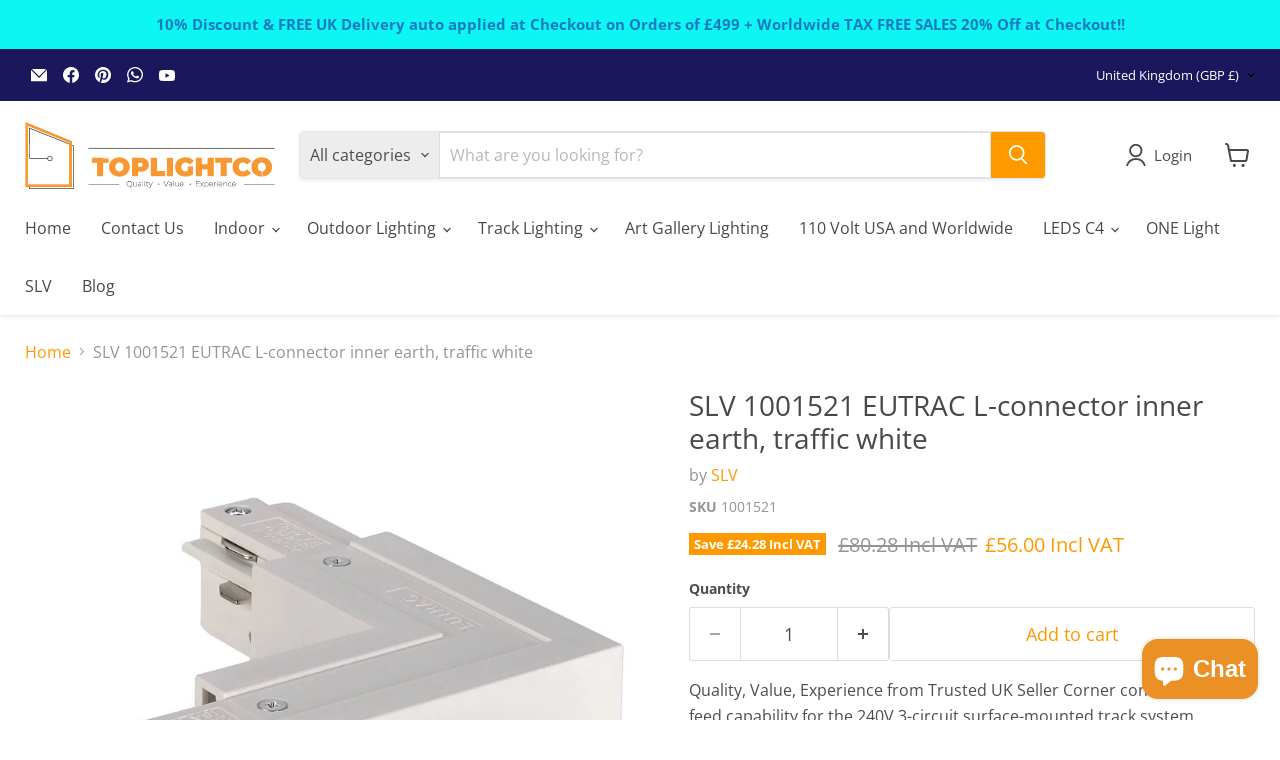

--- FILE ---
content_type: text/html; charset=utf-8
request_url: https://toplightco.com/collections/all/products/eutrac-l-connector-inner-earth-traffic-white?view=recently-viewed
body_size: 1366
content:










  
    
    








<div
  class="productgrid--item  imagestyle--cropped-small    productitem--sale    product-recently-viewed-card    show-actions--mobile"
  data-product-item
  data-product-quickshop-url="/collections/all/products/eutrac-l-connector-inner-earth-traffic-white"
  
    data-recently-viewed-card
  
>
  <div class="productitem" data-product-item-content>
    
    
    
    

    

    

    <div class="productitem__container">
      <div class="product-recently-viewed-card-time" data-product-handle="eutrac-l-connector-inner-earth-traffic-white">
      <button
        class="product-recently-viewed-card-remove"
        aria-label="close"
        data-remove-recently-viewed
      >
        


                                                                        <svg class="icon-remove "    aria-hidden="true"    focusable="false"    role="presentation"    xmlns="http://www.w3.org/2000/svg" width="10" height="10" viewBox="0 0 10 10" xmlns="http://www.w3.org/2000/svg">      <path fill="currentColor" d="M6.08785659,5 L9.77469752,1.31315906 L8.68684094,0.225302476 L5,3.91214341 L1.31315906,0.225302476 L0.225302476,1.31315906 L3.91214341,5 L0.225302476,8.68684094 L1.31315906,9.77469752 L5,6.08785659 L8.68684094,9.77469752 L9.77469752,8.68684094 L6.08785659,5 Z"></path>    </svg>                                              

      </button>
    </div>

      <div class="productitem__image-container">
        <a
          class="productitem--image-link"
          href="/collections/all/products/eutrac-l-connector-inner-earth-traffic-white"
          tabindex="-1"
          data-product-page-link
        >
          <figure
            class="productitem--image"
            data-product-item-image
            
          >
            
              
                
                

  
    <noscript data-rimg-noscript>
      <img
        
          src="//toplightco.com/cdn/shop/files/SLV-Delivery-Times_99d724a6-c967-4f11-8a79-7e355f0628f6_512x512.jpg?v=1765892955"
        

        alt=""
        data-rimg="noscript"
        srcset="//toplightco.com/cdn/shop/files/SLV-Delivery-Times_99d724a6-c967-4f11-8a79-7e355f0628f6_512x512.jpg?v=1765892955 1x, //toplightco.com/cdn/shop/files/SLV-Delivery-Times_99d724a6-c967-4f11-8a79-7e355f0628f6_1024x1024.jpg?v=1765892955 2x"
        class="productitem--image-alternate"
        
        
      >
    </noscript>
  

  <img
    
      src="//toplightco.com/cdn/shop/files/SLV-Delivery-Times_99d724a6-c967-4f11-8a79-7e355f0628f6_512x512.jpg?v=1765892955"
    
    alt=""

    
      data-rimg="lazy"
      data-rimg-scale="1"
      data-rimg-template="//toplightco.com/cdn/shop/files/SLV-Delivery-Times_99d724a6-c967-4f11-8a79-7e355f0628f6_{size}.jpg?v=1765892955"
      data-rimg-max="1024x1024"
      data-rimg-crop="false"
      
      srcset="data:image/svg+xml;utf8,<svg%20xmlns='http://www.w3.org/2000/svg'%20width='512'%20height='512'></svg>"
    

    class="productitem--image-alternate"
    
    
  >



  <div data-rimg-canvas></div>


              
              

  
    <noscript data-rimg-noscript>
      <img
        
          src="//toplightco.com/cdn/shop/products/SLV_1001521_1_H_RGB_512x512.jpg?v=1765804619"
        

        alt="SLV 1001521 EUTRAC L-connector inner earth, traffic white - Toplightco"
        data-rimg="noscript"
        srcset="//toplightco.com/cdn/shop/products/SLV_1001521_1_H_RGB_512x512.jpg?v=1765804619 1x, //toplightco.com/cdn/shop/products/SLV_1001521_1_H_RGB_1024x1024.jpg?v=1765804619 2x, //toplightco.com/cdn/shop/products/SLV_1001521_1_H_RGB_1198x1198.jpg?v=1765804619 2.34x"
        class="productitem--image-primary"
        
        
      >
    </noscript>
  

  <img
    
      src="//toplightco.com/cdn/shop/products/SLV_1001521_1_H_RGB_512x512.jpg?v=1765804619"
    
    alt="SLV 1001521 EUTRAC L-connector inner earth, traffic white - Toplightco"

    
      data-rimg="lazy"
      data-rimg-scale="1"
      data-rimg-template="//toplightco.com/cdn/shop/products/SLV_1001521_1_H_RGB_{size}.jpg?v=1765804619"
      data-rimg-max="1200x1200"
      data-rimg-crop="false"
      
      srcset="data:image/svg+xml;utf8,<svg%20xmlns='http://www.w3.org/2000/svg'%20width='512'%20height='512'></svg>"
    

    class="productitem--image-primary"
    
    
  >



  <div data-rimg-canvas></div>


            

            



























  
  
  

  <span class="productitem__badge productitem__badge--sale"
    data-badge-sales
    
  >
    <span data-badge-sales-range>
      
        
          Save <span class="money" data-price-money-saved>£24.28 Incl VAT</span>
        
      
    </span>
    <span data-badge-sales-single style="display: none;">
      
        Save <span class="money" data-price-money-saved>£0.00 Incl VAT</span>
      
    </span>
  </span>

            <span class="visually-hidden">SLV 1001521 EUTRAC L-connector inner earth, traffic white</span>
          </figure>
        </a>
      </div><div class="productitem--info">
        
          
        

        

        <h2 class="productitem--title">
          <a href="/collections/all/products/eutrac-l-connector-inner-earth-traffic-white" data-product-page-link>
            SLV 1001521 EUTRAC L-connector inner earth, traffic white
          </a>
        </h2>

        
          
            <span class="productitem--vendor">
              <a href="/collections/vendors?q=SLV" title="SLV">SLV</a>
            </span>
          
        

        
          






























<div class="price productitem__price ">
  
    <div
      class="price__compare-at visible"
      data-price-compare-container
    >

      
        <span class="visually-hidden">Original price</span>
        <span class="money price__compare-at--single" data-price-compare>
          £80.28 Incl VAT
        </span>
      
    </div>


    
      
      <div class="price__compare-at--hidden" data-compare-price-range-hidden>
        
          <span class="visually-hidden">Original price</span>
          <span class="money price__compare-at--min" data-price-compare-min>
            £80.28 Incl VAT
          </span>
          -
          <span class="visually-hidden">Original price</span>
          <span class="money price__compare-at--max" data-price-compare-max>
            £80.28 Incl VAT
          </span>
        
      </div>
      <div class="price__compare-at--hidden" data-compare-price-hidden>
        <span class="visually-hidden">Original price</span>
        <span class="money price__compare-at--single" data-price-compare>
          £80.28 Incl VAT
        </span>
      </div>
    
  

  <div class="price__current  price__current--on-sale" data-price-container>

    

    
      
      
        <span class="visually-hidden">Current price</span>
      
      <span class="money" data-price>
        £56.00 Incl VAT
      </span>
    
    
  </div>

  
    
    <div class="price__current--hidden" data-current-price-range-hidden>
      
        <span class="money price__current--min" data-price-min>£56.00 Incl VAT</span>
        -
        <span class="money price__current--max" data-price-max>£56.00 Incl VAT</span>
      
    </div>
    <div class="price__current--hidden" data-current-price-hidden>
      <span class="visually-hidden">Current price</span>
      <span class="money" data-price>
        £56.00 Incl VAT
      </span>
    </div>
  

  
    
    
    
    

    <div
      class="
        productitem__unit-price
        hidden
      "
      data-unit-price
    >
      <span class="productitem__total-quantity" data-total-quantity></span> | <span class="productitem__unit-price--amount money" data-unit-price-amount></span> / <span class="productitem__unit-price--measure" data-unit-price-measure></span>
    </div>
  

  
</div>


        

        
          
            <div class="productitem__stock-level">
              







<div class="product-stock-level-wrapper" >
  
    <span class="
  product-stock-level
  product-stock-level--high
  
">
      

      <span class="product-stock-level__text">
        
        <div class="product-stock-level__badge-text">
          
  
    
      
        183 in stock
      
    
  

        </div>
      </span>
    </span>
  
</div>

            </div>
          

          
            
          
        

        
          <div class="productitem--description">
            <p>Quality, Value, Experience from Trusted UK Seller Corner connector with feed capability for the 240V 3-circuit surface-mounted track system. Availa...</p>

            
              <a
                href="/collections/all/products/eutrac-l-connector-inner-earth-traffic-white"
                class="productitem--link"
                data-product-page-link
              >
                View full details
              </a>
            
          </div>
        
      </div>

      
    </div>
  </div>

  
    <script type="application/json" data-quick-buy-settings>
      {
        "cart_redirection": false,
        "money_format": "£{{amount}} Incl VAT"
      }
    </script>
  
</div>


--- FILE ---
content_type: text/javascript; charset=utf-8
request_url: https://toplightco.com/products/eutrac-l-connector-inner-earth-traffic-white.js
body_size: 1064
content:
{"id":4506012811328,"title":"SLV 1001521 EUTRAC L-connector inner earth, traffic white","handle":"eutrac-l-connector-inner-earth-traffic-white","description":"\u003cp\u003eQuality, Value, Experience from Trusted UK Seller Corner connector with feed capability for the 240V 3-circuit surface-mounted track system. Available in various colour versions, you can also choose the ground conductor's position left or right depending on your individual installation. More detailed information can be provided on request. Please note that the white tone will be changing from RAL 9010 to RAL 9016 (traffic white) on 1st April 2018. More information can be found under Product Information in the Service” \/ Downloads area.\u003c\/p\u003e\n\n\u003ca href=\"https:\/\/cdn.shopify.com\/s\/files\/1\/0277\/3237\/7664\/files\/SLV_1001521_datasheet_en_GB_21-02-2020.pdf\" target=\"_blank\" title=\"Link to datasheet\" rel=\"noopener noreferrer\"\u003e\u003cspan style=\"color: #ff8000;\"\u003eClick HERE\u003c\/span\u003e\u003c\/a\u003e for Data Sheet","published_at":"2020-06-24T13:53:36+01:00","created_at":"2020-06-16T17:39:08+01:00","vendor":"SLV","type":"3 circuit track system electrical component","tags":["Eutrac 3 Circuit Track","Track Lighting","white"],"price":5600,"price_min":5600,"price_max":5600,"available":true,"price_varies":false,"compare_at_price":8028,"compare_at_price_min":8028,"compare_at_price_max":8028,"compare_at_price_varies":false,"variants":[{"id":31871067095104,"title":"Default Title","option1":"Default Title","option2":null,"option3":null,"sku":"1001521","requires_shipping":true,"taxable":true,"featured_image":null,"available":true,"name":"SLV 1001521 EUTRAC L-connector inner earth, traffic white","public_title":null,"options":["Default Title"],"price":5600,"weight":165,"compare_at_price":8028,"inventory_management":"shopify","barcode":"4024163200059","requires_selling_plan":false,"selling_plan_allocations":[]}],"images":["\/\/cdn.shopify.com\/s\/files\/1\/0277\/3237\/7664\/products\/SLV_1001521_1_H_RGB.jpg?v=1765804619","\/\/cdn.shopify.com\/s\/files\/1\/0277\/3237\/7664\/files\/SLV-Delivery-Times_99d724a6-c967-4f11-8a79-7e355f0628f6.jpg?v=1765892955"],"featured_image":"\/\/cdn.shopify.com\/s\/files\/1\/0277\/3237\/7664\/products\/SLV_1001521_1_H_RGB.jpg?v=1765804619","options":[{"name":"Title","position":1,"values":["Default Title"]}],"url":"\/products\/eutrac-l-connector-inner-earth-traffic-white","media":[{"alt":"SLV 1001521 EUTRAC L-connector inner earth, traffic white - Toplightco","id":6396763635776,"position":1,"preview_image":{"aspect_ratio":1.0,"height":1200,"width":1200,"src":"https:\/\/cdn.shopify.com\/s\/files\/1\/0277\/3237\/7664\/products\/SLV_1001521_1_H_RGB.jpg?v=1765804619"},"aspect_ratio":1.0,"height":1200,"media_type":"image","src":"https:\/\/cdn.shopify.com\/s\/files\/1\/0277\/3237\/7664\/products\/SLV_1001521_1_H_RGB.jpg?v=1765804619","width":1200},{"alt":null,"id":69142955065727,"position":2,"preview_image":{"aspect_ratio":1.0,"height":1024,"width":1024,"src":"https:\/\/cdn.shopify.com\/s\/files\/1\/0277\/3237\/7664\/files\/SLV-Delivery-Times_99d724a6-c967-4f11-8a79-7e355f0628f6.jpg?v=1765892955"},"aspect_ratio":1.0,"height":1024,"media_type":"image","src":"https:\/\/cdn.shopify.com\/s\/files\/1\/0277\/3237\/7664\/files\/SLV-Delivery-Times_99d724a6-c967-4f11-8a79-7e355f0628f6.jpg?v=1765892955","width":1024}],"requires_selling_plan":false,"selling_plan_groups":[]}